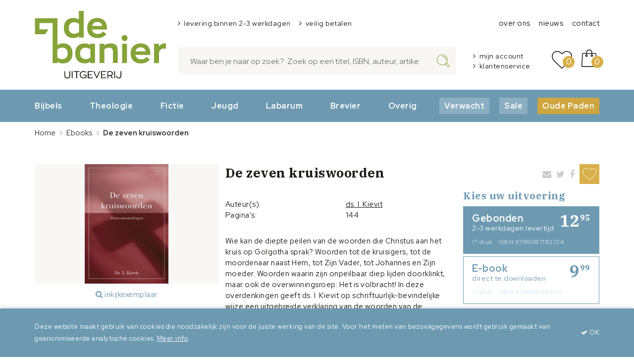

--- FILE ---
content_type: text/html; charset=UTF-8
request_url: https://www.debanier.nl/de-zeven-kruiswoorden
body_size: 5611
content:
<!DOCTYPE html>
<html>
<head>
	<meta charset="utf-8">
	<meta http-equiv="X-UA-Compatible" content="IE=edge">
	<meta name="viewport" content="width=device-width, initial-scale=1, maximum-scale=1, user-scalable=no">
	<title> De zeven kruiswoorden - ds. I. Kievit - 9789087182724 -  De Banier</title>

	<link rel="shortcut icon" type="image/x-icon" href="/images/favicon.png?v2" />
	
	<meta name="keywords" content=" De zeven kruiswoorden - ds. I. Kievit - 9789087182724 - "/>
	<meta name="description" content=" De zeven kruiswoorden - ds. I. Kievit - 9789087182724 - ">
	<meta name="robots" content="index,follow" />
	<meta name="csrf-token" content="oIvl7a3NQm01el1VkmvyNmzmah5aqXuPQqpbpkDs">
	
	<link rel="preconnect" href="https://fonts.googleapis.com">
	<link rel="preconnect" href="https://fonts.gstatic.com" crossorigin>
	<link href="https://fonts.googleapis.com/css2?family=IBM+Plex+Serif:wght@300;400;500;600;700&family=Red+Hat+Display:ital,wght@0,400;0,700;1,400&display=swap" rel="stylesheet">

	<link rel="stylesheet" href="/css/app.css?id=5e071e75a35ff886b630d9646f4e5179">
	
	<link rel="preload" fetchpriority="high" as="image" href="https://www.debanier.nl/storage/_thumbs/500x400/Covers/de-zeven-kruiswoorden - 9789087182724.jpg">

	<!-- Google Tag Manager -->
	<script>(function(w,d,s,l,i){w[l]=w[l]||[];w[l].push({'gtm.start':
					new Date().getTime(),event:'gtm.js'});var f=d.getElementsByTagName(s)[0],
				j=d.createElement(s),dl=l!='dataLayer'?'&l='+l:'';j.async=true;j.src=
				'https://www.googletagmanager.com/gtm.js?id='+i+dl;f.parentNode.insertBefore(j,f);
		})(window,document,'script','dataLayer','GTM-KQP634D');</script>
	<!-- End Google Tag Manager -->

			<!-- Global site tag (gtag.js) - Google Analytics -->
		<script async src="https://www.googletagmanager.com/gtag/js?id=UA-1026369-23"></script>
		<script>
			window.dataLayer = window.dataLayer || [];
			function gtag(){dataLayer.push(arguments);}
			gtag('js', new Date());

			gtag('config', 'UA-1026369-23', { 'anonymize_ip': true });
					</script>
			
	<script src="/js/app.js?id=9e7c43b80e6f5e5d3895160dd813cee5"></script>

			
</head>
<body itemscope itemtype="http://schema.org/Organization" class="page">
	<!-- Google Tag Manager (noscript) -->
	<noscript><iframe src="https://www.googletagmanager.com/ns.html?id=GTM-KQP634D" height="0" width="0" style="display:none;visibility:hidden"></iframe></noscript>
	<!-- End Google Tag Manager (noscript) -->

	<div class="top">
		<div class="container">
	<div class="top__wrapper">
		<div class="row">
			<div class="col-sm-3 col-xs-5">
				<div class="top__logo">
					<a href="/" class="top__logo__action"></a>
				</div>
			</div>
			<div class="col-sm-9 col-xs-7">
				<div class="row">
					<div class="col-sm-7">
													<div class="top__usps">
								<ul class="list list--horizontal list--usp">
	<li>levering binnen 2-3 werkdagen</li>
	<li>veilig betalen</li>
</ul>
							</div>
											</div>

											<div class="col-sm-5">
							<div class="top__menu">
								<ul class="list list--horizontal">
	<li><a href="/de-banier">over ons</a></li>
	<li><a href="/nieuws">nieuws</a></li>
	<li><a href="/contact">contact</a></li>
</ul>
							</div>
						</div>
									</div>
									<div class="row">
						<div class="col-sm-8">
							<div class="top__search">
								<form method="GET" action="https://www.debanier.nl/search" accept-charset="UTF-8" class="top__search__form form">
								<input type="text" name="q" class="top__search__form__input form__input" placeholder="Waar ben je naar op zoek?  Zoek op een titel, ISBN, auteur, artikelen " />
								<button type="submit" class="top__search__form__button form__button"></button>
								</form>
							</div>
						</div>
						<div class="col-sm-4">
							<div class="top__account">
								<ul class="list top__account__list">
									<li><a href="/account">mijn account</a></li>
									<li><a href="/contact">klantenservice</a></li>
								</ul>
							</div>

							<div class="top__shopping">
								<a href="/favorites" class="top__shopping__action top__shopping__action--wishlist">
									<span class="top__shopping__action__badge">0</span>
								</a>
								<a href="/shoppingcart" class="top__shopping__action top__shopping__action--shoppingcart">
									<span class="top__shopping__action__badge">0</span>
								</a>
							</div>
						</div>
					</div>
							</div>
		</div>

				<div class="row">
			<div class="col-sm-8">
			</div>
		</div>
	</div>
</div>	</div>

			<div class="menu">
			<div class="container">
				<ul class="list list--horizontal menu__list">
	<li><a href="/bijbels">Bijbels</a></li>
	<li><a href="/theologie">Theologie</a></li>
	<li><a href="/fictie">Fictie</a></li>
	<li><a href="/jeugdboeken">Jeugd</a></li>
	<li><a href="/labarum">Labarum</a></li>
	<li><a href="/brevier">Brevier</a></li>
	<li><a href="/overig">Overig</a></li>
	<li class="bg"><a class="highlighted" href="/verwacht">Verwacht</a></li>
	<li class="bg"><a class="highlighted" href="/aanbiedingen">Sale</a></li>
	<li class="bg"><a class="highlighted highlighted--oude-paden" href="/oude-paden">Oude Paden</a></li>
</ul>
			</div>
		</div>
	
	<div class="content product form">
			<div class="container hidden-xs">

	<div class="bread-crumbs ">
		<ul class="list list--horizontal bread-crumbs__list pull-left" itemscope itemtype="http://schema.org/BreadcrumbList">
			<li class="bread-crumbs__list-item hidden-xs" itemprop="itemListElement" itemscope itemtype="http://schema.org/ListItem">
				<a href="https://www.debanier.nl" itemtype="http://schema.org/Thing" itemprop="item" >Home<span itemprop="name" class="hidden">Uitgeverij De Banier</span></a>
				<meta itemprop="position" content="1" />
			</li>
							<li class="bread-crumbs__list-item" itemprop="itemListElement" itemscope itemtype="http://schema.org/ListItem">
					<i class="fa fa-angle-right  hidden-xs "></i>
											<a itemtype="http://schema.org/Thing" itemprop="item" href="https://www.debanier.nl/ebooks"><span itemprop="name">Ebooks</span></a>
										 <img loading="lazy" itemprop="image" src="/storage/_thumbs/1000x750/Covers/thomas-toch-1 - 9789033630842.jpg" alt="Ebooks" class="hidden" /> 					<meta itemprop="position" content="2" />
				</li>
							<li class="bread-crumbs__list-item" itemprop="itemListElement" itemscope itemtype="http://schema.org/ListItem">
					<i class="fa fa-angle-right "></i>
											<span itemtype="http://schema.org/Thing" itemprop="item"><span itemprop="name">De zeven kruiswoorden</span></span>
										 <img loading="lazy" itemprop="image" src="/storage/_thumbs/1000x750/Covers/de-zeven-kruiswoorden - 9789087182724.jpg" alt="De zeven kruiswoorden" class="hidden" /> 					<meta itemprop="position" content="3" />
				</li>
					</ul>
		<div class="clearfix"></div>
	</div>


	</div>
	<div class="content__container">
		<div class="container">
			<div class="row">
				<div class="col-md-4">
											<div class="product__images js-lightgallery">
							<div class="product__images__main" data-src="/storage/_thumbs/1600x1200/Covers/de-zeven-kruiswoorden - 9789087182724.jpg">
								<img loading="lazy" src="/storage/_thumbs/500x400/Covers/de-zeven-kruiswoorden - 9789087182724.jpg" class="js-image-scale" data-scale="best-fit" itemprop="image" />
							</div>

															<div class="product__preview">
									<a href="/storage/Inkijkexemplaren/De zeven kruiswoorden_H1.pdf" class="product__preview__action text-button" data-iframe="true" title="Inkijkexemplaar De zeven kruiswoorden" data-src="/storage/Inkijkexemplaren/De zeven kruiswoorden_H1.pdf"><i class="fa fa-search"></i> inkijkexemplaar</a>
								</div>
							
							
							<div class="product__images__thumbs">
								<div class="row">
																										</div>
							</div>
						</div>
									</div>
				<div class="col-md-8">
					<div class="product__sharing">
						<ul class="list list--horizontal">
							<li><a href="mailto:?subject=De%20zeven%20kruiswoorden&body=https%3A%2F%2Fwww.debanier.nl%2Fde-zeven-kruiswoorden"><i class="fa fa-envelope"></i></a></li>
							<li><a href="https://twitter.com/intent/tweet?text=Tip%3A%20%22De%20zeven%20kruiswoorden%22%20op%20https%3A%2F%2Fwww.debanier.nl%2Fde-zeven-kruiswoorden" target="_blank"><i class="fa fa-twitter"></i></a></li>
							<li><a href="https://www.facebook.com/sharer.php?u=https%3A%2F%2Fwww.debanier.nl%2Fde-zeven-kruiswoorden" target="_blank"><i class="fa fa-facebook"></i></a></li>
							<li><a href="javascript:void(0)" onclick="favorites.addProduct(11411, event)" class="button button--tertiary "></a></li>
						</ul>
					</div>
					<h1 class="product__title" itemprop="name">De zeven kruiswoorden</h1>
					<p class="product__sub-title" itemprop="name"></p>


									</div>

				<div class="col-md-5">

					<div class="spacer spacer--md"></div>

					<div class="product__specs">
						<table>
															<tr>
									<td>Auteur(s):</td>
									<td><a href="/auteurs/ds-i-kievit" class="link">ds. I. Kievit</a>									</td>
								</tr>
							
															<tr>
									<td>Pagina&#039;s:</td>
									<td>144</td>
								</tr>
													</table>

						<div class="spacer spacer--md"></div>

						<div class="product__description">
							<div class="js-shorten shorten" data-lines="8">
								<div class="shorten__content">
									<p>Wie kan de diepte peilen van de woorden die Christus aan het kruis op Golgotha sprak? Woorden tot de kruisigers, tot de moordenaar naast Hem, tot Zijn Vader, tot Johannes en Zijn moeder. Woorden waarin zijn onpeilbaar diep lijden doorklinkt, maar ook de overwinningsroep: Het is volbracht! In deze overdenkingen geeft ds. I. Kievit op schriftuurlijk-bevindelijke wijze een uitgebreide verklaring van de woorden van de Middelaar. Centraal in deze overdenkingen staat het Borgwerk van de Middelaar en de toepassing daarvan in het zondaarshart. Ds. Kievit was van 1931 tot 1950 verbonden aan het Gereformeerd Weekblad. Daarin publiceerde hij veel, waaronder ook de in dit boek opgenomen overdenkingen over de zeven kruiswoorden.&nbsp;</p>

<p>&nbsp;</p>
																		
								</div>
								<a href="javascript:void(0)"  class="text-button text-button--secondary shorten__action">+ lees verder</a>
							</div>
						</div>
					</div>
				</div>
				<div class="col-sm-3">
					<div class="product__pricing">
																					<p class="h3">Kies uw uitvoering</p>

								<div class="product__variants">
																			<input id="sales_unit_option--17965" class="js-sales-unit-option" checked="checked" name="sales_unit_option_id" type="radio" value="17965">
										<label class="product__variant" for="sales_unit_option--17965">
											<p class="product__variant__price">12<sup>95</sup></p>
											<p class="product__variant__title">Gebonden</p>
											<p class="product__variant__delivery">2-3 werkdagen levertijd</p>
											<p class="product__variant__isbn">
																									<span>1<sup>e</sup> druk</span>
																																					<span>ISBN 9789087182724</span>
																							</p>
										</label>
																			<input id="sales_unit_option--18340" class="js-sales-unit-option" name="sales_unit_option_id" type="radio" value="18340">
										<label class="product__variant" for="sales_unit_option--18340">
											<p class="product__variant__price">9<sup>99</sup></p>
											<p class="product__variant__title">E-book</p>
											<p class="product__variant__delivery">direct te downloaden</p>
											<p class="product__variant__isbn">
																									<span>1<sup>e</sup> druk</span>
																																					<span>ISBN 9789087183110</span>
																							</p>
										</label>
																	</div>

							
							<input type="hidden" name="product_id" value="11411" />

							
								<div class="product__pricing" itemprop="offers" itemscope itemtype="http://schema.org/Offer">
									<meta itemprop="priceCurrency" content="EUR" />
									<meta itemprop="price" content="9.98985" />
									<link itemprop="itemCondition" href="http://schema.org/NewCondition" />
									<link itemprop="availability" href="http://schema.org/InStock" />


									<div class="row">
										<div class="col-xs-6">
											<label>aantal</label>

											<select class="form__select js-amount" name="amount"><option value="1" selected="selected">1</option><option value="2">2</option><option value="3">3</option><option value="4">4</option><option value="5">5</option><option value="6">6</option><option value="7">7</option><option value="8">8</option><option value="9">9</option><option value="10">10</option><option value="11">11</option><option value="12">12</option><option value="13">13</option><option value="14">14</option><option value="15">15</option><option value="16">16</option><option value="17">17</option><option value="18">18</option><option value="19">19</option><option value="20">20</option><option value="21">21</option><option value="22">22</option><option value="23">23</option><option value="24">24</option><option value="25">25</option></select>

										</div>
									</div>
								</div>
							
							<div class="spacer spacer--xl"></div>

																<button type="button" class="button button--xl button--with-caret button--block" onClick="shoppingcart.addProduct(11411)"><strong>in winkelwagen</strong></button>
													
						<div class="spacer spacer--xl"></div>
					</div>
				</div>
			</div>
		</div>
	</div>
	
	<div class="content__container">
		<div class="container">
			<div class="row">
				<div class="col-sm-5">
									</div>

				<div class="col-sm-6 col-sm-offset-1">
											<div class="content-block content-block--brown">
							<p class="h3">Ook interessant</p>
							<div class="spacer spacer--sm"></div>

															<div class="teaser product-teaser product-teaser--related">
		<div class="row">
			<div class="col-sm-3 hidden-xs">
				<div class="product-teaser__image">
					<img loading="lazy" src="/storage/_thumbs/500x400/Covers/De Heere is mijn Herder_new.jpg" class="js-image-scale" data-scale="best-fit" />
				</div>
			</div>
			<div class="col-sm-9">
				<div class="product-teaser__content">
					<h3 class="product-teaser__title">De Heere is mijn Herder</h3>
					<p>ds. I. Kievit</p>


					<div class="product-teaser__prices">
													<span class="product-teaser__price">
								Gebonden <span class="product-teaser__price__price">13<sup>95</sup></span>
							</span>
											</div>
					<a href="/de-heere-is-mijn-herder" class="product-teaser__action button button--small button--with-caret">bestel nu</a>
				</div>
			</div>
		</div>
	</div>
															<div class="teaser product-teaser product-teaser--related">
		<div class="row">
			<div class="col-sm-3 hidden-xs">
				<div class="product-teaser__image">
					<img loading="lazy" src="/storage/_thumbs/500x400/Covers/vreugde-bij-de-bron - 9789033633010.jpg" class="js-image-scale" data-scale="best-fit" />
				</div>
			</div>
			<div class="col-sm-9">
				<div class="product-teaser__content">
					<h3 class="product-teaser__title">Vreugde bij de Bron</h3>
					<p>ds. I. Kievit</p>


					<div class="product-teaser__prices">
													<span class="product-teaser__price">
								Gebonden <span class="product-teaser__price__price">64<sup>95</sup></span>
							</span>
													<span class="product-teaser__price">
								E-book <span class="product-teaser__price__price">48<sup>99</sup></span>
							</span>
											</div>
					<a href="/vreugde-bij-de-bron" class="product-teaser__action button button--small button--with-caret">bestel nu</a>
				</div>
			</div>
		</div>
	</div>
															<div class="teaser product-teaser product-teaser--related">
		<div class="row">
			<div class="col-sm-3 hidden-xs">
				<div class="product-teaser__image">
					<img loading="lazy" src="/storage/_thumbs/500x400/Covers/verbonden - 9789087181116.jpg" class="js-image-scale" data-scale="best-fit" />
				</div>
			</div>
			<div class="col-sm-9">
				<div class="product-teaser__content">
					<h3 class="product-teaser__title">Verbonden</h3>
					<p>M. Klaassen</p>


					<div class="product-teaser__prices">
													<span class="product-teaser__price">
								Paperback <span class="product-teaser__price__price">14<sup>95</sup></span>
							</span>
													<span class="product-teaser__price">
								E-book <span class="product-teaser__price__price">11<sup>99</sup></span>
							</span>
											</div>
					<a href="/verbonden" class="product-teaser__action button button--small button--with-caret">bestel nu</a>
				</div>
			</div>
		</div>
	</div>
													</div>
									</div>
			</div>
		</div>
	</div>

	<script type="application/ld+json">
		{
			"@type": "Book",
			"@id": "https://www.debanier.nl/de-zeven-kruiswoorden",
			"name": "De zeven kruiswoorden",
			"description": "Wie kan de diepte peilen van de woorden die Christus aan het kruis op Golgotha sprak? Woorden tot de kruisigers, tot de moordenaar naast Hem, tot Zijn Vader, tot Johannes en Zijn moeder. Woorden waarin zijn onpeilbaar diep lijden doorklinkt, maar ook de overwinningsroep: Het is volbracht! In deze overdenkingen geeft ds. I. Kievit op schriftuurlijk-bevindelijke wijze een uitgebreide verklaring van de woorden van de Middelaar. Centraal in deze overdenkingen staat het Borgwerk van de Middelaar en de toepassing daarvan in het zondaarshart. Ds. Kievit was van 1931 tot 1950 verbonden aan het Gereformeerd Weekblad. Daarin publiceerde hij veel, waaronder ook de in dit boek opgenomen overdenkingen over de zeven kruiswoorden.&nbsp;

&nbsp;",
			"author": [
									{
						"@type": "Person",
						"name": "ds. I. Kievit",
						"url": "/auteurs/ds-i-kievit"
					}
							],
							"url": "https://www.debanier.nl/de-zeven-kruiswoorden",
				"image": {
					"url": "https://www.debanier.nl/storage/Covers/de-zeven-kruiswoorden - 9789087182724.jpg",
					"@type": "ImageObject"
				},
						"publisher": {
				"name": "De Banier",
				"url": "https://www.debanier.nl",
				"@type": "Brand"
			},
			"workExample": [
									{
						"@type": "Book",
													"bookFormat": "http://schema.org/Hardcover",
												"isbn": "9789087182724",
						"numberOfPages": "144",
						"inLanguage": "nl",
						"name": "",
						"url": "https://www.debanier.nl/de-zeven-kruiswoorden",
						"datePublished": "2020-02-01"
					}
									{
						"@type": "Book",
													"bookFormat": "http://schema.org/Hardcover",
												"isbn": "9789087183110",
						"numberOfPages": "144",
						"inLanguage": "nl",
						"name": "",
						"url": "https://www.debanier.nl/de-zeven-kruiswoorden",
						"datePublished": "2020-02-01"
					}
							],
			"@context": "http://schema.org/"
		}
    </script>
	</div>

	
	<div class="footer">
		<div class="container">
			<div class="row">
				<div class="col-sm-9">
					<div class="footer__left">
						<div class="footer__content">
							<div class="row">
								<div class="col-sm-3">
									<h4>Klantenservice</h4>

<p><a href="/contact">Contact</a></p>

<p><a href="/bestellen-en-leveren">Bestellen &amp; Leveren</a></p>

<p><a href="/betaalmogelijkheden">Betalen</a></p>

<p><a href="/retourneren">Retourneren</a></p>


								</div>
								<div class="col-sm-3">
									

<h4>Over ons</h4>

<p><a href="/de-banier">De Banier</a></p>

<p><a href="/labarum-academic">Labarum</a></p>

<p><a href="uitgeverij-brevier">Brevier</a></p>

<p><a href="/nieuws">Recent nieuws</a></p>

<p><a href="/veelgestelde-vragen">Veelgestelde vragen</a></p>


								</div>
								<div class="col-sm-3">
									<p class="h4">Heeft u vragen?</p>
									<p>Bel <strong>055 539 06 50</strong></p>
									<p><a href="/contact" class="link">neem contact op</a></p>

									<div class="footer__social">
										<a href="https://www.facebook.com/uitgeverijdebanier/" target="_blank"><img src="/images/icons/facebook.svg?v2" /></a>
										<a href="https://www.youtube.com/channel/UCzmpU9yIybZCB-mfiMUCoeQ" target="_blank"><img src="/images/icons/youtube.svg?v2" /></a>
										<a href="https://www.instagram.com/debanierboeken/" target="_blank"><img src="/images/icons/instagram.svg?v2" /></a>
									</div>
								</div>
								<div class="col-sm-3">
									

<ul class="list list--vertical list--usp h4">
	<li><a href="/bijbels">Bijbels</a></li>
	<li><a href="/theologie">Theologie</a></li>
	<li><a href="/fictie">Fictie</a></li>
	<li><a href="/jeugdboeken">Jeugd</a></li>
	<li><a href="/overig">Overig</a></li>
	<li><a href="/labarum">Labarum</a></li>
</ul>


								</div>
							</div>
						</div>

						<div class="row">
							<div class="col-sm-8">
								

<ul class="list list--vertical list--usp">
	<li>voor schrijvers: <a href="/van-manuscript-tot-meesterwerk"><b>toesturen manuscript</b></a></li>
</ul>
							</div>
						</div>
					</div>
				</div>

				<div class="col-sm-3">
					 <div class="extender extender--white extender--local js-extender"></div> 					<div class="footer__right">
													<div class="footer__right__decoration">
								<div class="extender extender--secondary extender--pattern extender--local js-extender"></div>
							</div>
						
						<div class="footer__right__content">
							<img src="/images/logo.svg" class="footer__right__logo img-responsive" />
							<p>onderdeel van Erdee Media Groep</p>
						</div>
					</div>
				</div>
			</div>
		</div>
	</div>

	<div class="footer-bottom">
		<div class="container-fluid">
			<div class="row">
				<div class="col-sm-8">
					<div class="footer-bottom__menu">
						<ul class="list list--horizontal">
	<li><a href="https://service.erdee.nl/voorwaarden-privacy/voorwaarden" target="_blank">Algemene voorwaarden</a></li>
	<li><a href="https://service.erdee.nl/voorwaarden-privacy/privacy" target="_blank">Privacy</a></li>
	<li><a href="/cookies">Cookies</a></li>
</ul>
					</div>
				</div>
				<div class="col-sm-4">
					<div class="footer-bottom__credits">
						<a href="https://www.wepsaid.nl" target="_blank">wepsaid</a> + <a href="https://www.burobeeldend.nl" target="_blank">BuroBeeldend</a>
					</div>
				</div>
			</div>
		</div>
	</div>

			<div class="cookie-consent js-cookie-consent">
			<div class="container">
				<div class="cookie-consent__content">
					<div class="cookie-consent__content-block">
						<p>Deze website maakt gebruik van cookies die noodzakelijk zijn voor de juiste werking van de site. Voor het meten van bezoekgegevens wordt gebruik gemaakt van geanonimiseerde analytische cookies. <u><a href="/cookies">Meer info</a></u></p>
					</div>
					<div class="cookie-consent__content-block">
						<a href="#" class="js-cookie-close"><i class="fa fa-check"></i> OK</a>
					</div>
				</div>
			</div>
		</div>
	
	<div class="overlay"></div>
		<script src="https://www.google.com/recaptcha/api.js?render=6Lf7rd4pAAAAAHnRDAHkjQ2dLFDZqlZafMZW1IIT"></script>
	<script>
		grecaptcha.ready(function() {
			grecaptcha
					.execute('6Lf7rd4pAAAAAHnRDAHkjQ2dLFDZqlZafMZW1IIT', {
						action: 'validate_captcha'
					})
					.then(function(token) {
						$('.g-recaptcha-response').val(token);
					});
		});
	</script>

</body>
</html>

--- FILE ---
content_type: text/html; charset=utf-8
request_url: https://www.google.com/recaptcha/api2/anchor?ar=1&k=6Lf7rd4pAAAAAHnRDAHkjQ2dLFDZqlZafMZW1IIT&co=aHR0cHM6Ly93d3cuZGViYW5pZXIubmw6NDQz&hl=en&v=PoyoqOPhxBO7pBk68S4YbpHZ&size=invisible&anchor-ms=20000&execute-ms=30000&cb=fxy2jnhk1wtu
body_size: 48791
content:
<!DOCTYPE HTML><html dir="ltr" lang="en"><head><meta http-equiv="Content-Type" content="text/html; charset=UTF-8">
<meta http-equiv="X-UA-Compatible" content="IE=edge">
<title>reCAPTCHA</title>
<style type="text/css">
/* cyrillic-ext */
@font-face {
  font-family: 'Roboto';
  font-style: normal;
  font-weight: 400;
  font-stretch: 100%;
  src: url(//fonts.gstatic.com/s/roboto/v48/KFO7CnqEu92Fr1ME7kSn66aGLdTylUAMa3GUBHMdazTgWw.woff2) format('woff2');
  unicode-range: U+0460-052F, U+1C80-1C8A, U+20B4, U+2DE0-2DFF, U+A640-A69F, U+FE2E-FE2F;
}
/* cyrillic */
@font-face {
  font-family: 'Roboto';
  font-style: normal;
  font-weight: 400;
  font-stretch: 100%;
  src: url(//fonts.gstatic.com/s/roboto/v48/KFO7CnqEu92Fr1ME7kSn66aGLdTylUAMa3iUBHMdazTgWw.woff2) format('woff2');
  unicode-range: U+0301, U+0400-045F, U+0490-0491, U+04B0-04B1, U+2116;
}
/* greek-ext */
@font-face {
  font-family: 'Roboto';
  font-style: normal;
  font-weight: 400;
  font-stretch: 100%;
  src: url(//fonts.gstatic.com/s/roboto/v48/KFO7CnqEu92Fr1ME7kSn66aGLdTylUAMa3CUBHMdazTgWw.woff2) format('woff2');
  unicode-range: U+1F00-1FFF;
}
/* greek */
@font-face {
  font-family: 'Roboto';
  font-style: normal;
  font-weight: 400;
  font-stretch: 100%;
  src: url(//fonts.gstatic.com/s/roboto/v48/KFO7CnqEu92Fr1ME7kSn66aGLdTylUAMa3-UBHMdazTgWw.woff2) format('woff2');
  unicode-range: U+0370-0377, U+037A-037F, U+0384-038A, U+038C, U+038E-03A1, U+03A3-03FF;
}
/* math */
@font-face {
  font-family: 'Roboto';
  font-style: normal;
  font-weight: 400;
  font-stretch: 100%;
  src: url(//fonts.gstatic.com/s/roboto/v48/KFO7CnqEu92Fr1ME7kSn66aGLdTylUAMawCUBHMdazTgWw.woff2) format('woff2');
  unicode-range: U+0302-0303, U+0305, U+0307-0308, U+0310, U+0312, U+0315, U+031A, U+0326-0327, U+032C, U+032F-0330, U+0332-0333, U+0338, U+033A, U+0346, U+034D, U+0391-03A1, U+03A3-03A9, U+03B1-03C9, U+03D1, U+03D5-03D6, U+03F0-03F1, U+03F4-03F5, U+2016-2017, U+2034-2038, U+203C, U+2040, U+2043, U+2047, U+2050, U+2057, U+205F, U+2070-2071, U+2074-208E, U+2090-209C, U+20D0-20DC, U+20E1, U+20E5-20EF, U+2100-2112, U+2114-2115, U+2117-2121, U+2123-214F, U+2190, U+2192, U+2194-21AE, U+21B0-21E5, U+21F1-21F2, U+21F4-2211, U+2213-2214, U+2216-22FF, U+2308-230B, U+2310, U+2319, U+231C-2321, U+2336-237A, U+237C, U+2395, U+239B-23B7, U+23D0, U+23DC-23E1, U+2474-2475, U+25AF, U+25B3, U+25B7, U+25BD, U+25C1, U+25CA, U+25CC, U+25FB, U+266D-266F, U+27C0-27FF, U+2900-2AFF, U+2B0E-2B11, U+2B30-2B4C, U+2BFE, U+3030, U+FF5B, U+FF5D, U+1D400-1D7FF, U+1EE00-1EEFF;
}
/* symbols */
@font-face {
  font-family: 'Roboto';
  font-style: normal;
  font-weight: 400;
  font-stretch: 100%;
  src: url(//fonts.gstatic.com/s/roboto/v48/KFO7CnqEu92Fr1ME7kSn66aGLdTylUAMaxKUBHMdazTgWw.woff2) format('woff2');
  unicode-range: U+0001-000C, U+000E-001F, U+007F-009F, U+20DD-20E0, U+20E2-20E4, U+2150-218F, U+2190, U+2192, U+2194-2199, U+21AF, U+21E6-21F0, U+21F3, U+2218-2219, U+2299, U+22C4-22C6, U+2300-243F, U+2440-244A, U+2460-24FF, U+25A0-27BF, U+2800-28FF, U+2921-2922, U+2981, U+29BF, U+29EB, U+2B00-2BFF, U+4DC0-4DFF, U+FFF9-FFFB, U+10140-1018E, U+10190-1019C, U+101A0, U+101D0-101FD, U+102E0-102FB, U+10E60-10E7E, U+1D2C0-1D2D3, U+1D2E0-1D37F, U+1F000-1F0FF, U+1F100-1F1AD, U+1F1E6-1F1FF, U+1F30D-1F30F, U+1F315, U+1F31C, U+1F31E, U+1F320-1F32C, U+1F336, U+1F378, U+1F37D, U+1F382, U+1F393-1F39F, U+1F3A7-1F3A8, U+1F3AC-1F3AF, U+1F3C2, U+1F3C4-1F3C6, U+1F3CA-1F3CE, U+1F3D4-1F3E0, U+1F3ED, U+1F3F1-1F3F3, U+1F3F5-1F3F7, U+1F408, U+1F415, U+1F41F, U+1F426, U+1F43F, U+1F441-1F442, U+1F444, U+1F446-1F449, U+1F44C-1F44E, U+1F453, U+1F46A, U+1F47D, U+1F4A3, U+1F4B0, U+1F4B3, U+1F4B9, U+1F4BB, U+1F4BF, U+1F4C8-1F4CB, U+1F4D6, U+1F4DA, U+1F4DF, U+1F4E3-1F4E6, U+1F4EA-1F4ED, U+1F4F7, U+1F4F9-1F4FB, U+1F4FD-1F4FE, U+1F503, U+1F507-1F50B, U+1F50D, U+1F512-1F513, U+1F53E-1F54A, U+1F54F-1F5FA, U+1F610, U+1F650-1F67F, U+1F687, U+1F68D, U+1F691, U+1F694, U+1F698, U+1F6AD, U+1F6B2, U+1F6B9-1F6BA, U+1F6BC, U+1F6C6-1F6CF, U+1F6D3-1F6D7, U+1F6E0-1F6EA, U+1F6F0-1F6F3, U+1F6F7-1F6FC, U+1F700-1F7FF, U+1F800-1F80B, U+1F810-1F847, U+1F850-1F859, U+1F860-1F887, U+1F890-1F8AD, U+1F8B0-1F8BB, U+1F8C0-1F8C1, U+1F900-1F90B, U+1F93B, U+1F946, U+1F984, U+1F996, U+1F9E9, U+1FA00-1FA6F, U+1FA70-1FA7C, U+1FA80-1FA89, U+1FA8F-1FAC6, U+1FACE-1FADC, U+1FADF-1FAE9, U+1FAF0-1FAF8, U+1FB00-1FBFF;
}
/* vietnamese */
@font-face {
  font-family: 'Roboto';
  font-style: normal;
  font-weight: 400;
  font-stretch: 100%;
  src: url(//fonts.gstatic.com/s/roboto/v48/KFO7CnqEu92Fr1ME7kSn66aGLdTylUAMa3OUBHMdazTgWw.woff2) format('woff2');
  unicode-range: U+0102-0103, U+0110-0111, U+0128-0129, U+0168-0169, U+01A0-01A1, U+01AF-01B0, U+0300-0301, U+0303-0304, U+0308-0309, U+0323, U+0329, U+1EA0-1EF9, U+20AB;
}
/* latin-ext */
@font-face {
  font-family: 'Roboto';
  font-style: normal;
  font-weight: 400;
  font-stretch: 100%;
  src: url(//fonts.gstatic.com/s/roboto/v48/KFO7CnqEu92Fr1ME7kSn66aGLdTylUAMa3KUBHMdazTgWw.woff2) format('woff2');
  unicode-range: U+0100-02BA, U+02BD-02C5, U+02C7-02CC, U+02CE-02D7, U+02DD-02FF, U+0304, U+0308, U+0329, U+1D00-1DBF, U+1E00-1E9F, U+1EF2-1EFF, U+2020, U+20A0-20AB, U+20AD-20C0, U+2113, U+2C60-2C7F, U+A720-A7FF;
}
/* latin */
@font-face {
  font-family: 'Roboto';
  font-style: normal;
  font-weight: 400;
  font-stretch: 100%;
  src: url(//fonts.gstatic.com/s/roboto/v48/KFO7CnqEu92Fr1ME7kSn66aGLdTylUAMa3yUBHMdazQ.woff2) format('woff2');
  unicode-range: U+0000-00FF, U+0131, U+0152-0153, U+02BB-02BC, U+02C6, U+02DA, U+02DC, U+0304, U+0308, U+0329, U+2000-206F, U+20AC, U+2122, U+2191, U+2193, U+2212, U+2215, U+FEFF, U+FFFD;
}
/* cyrillic-ext */
@font-face {
  font-family: 'Roboto';
  font-style: normal;
  font-weight: 500;
  font-stretch: 100%;
  src: url(//fonts.gstatic.com/s/roboto/v48/KFO7CnqEu92Fr1ME7kSn66aGLdTylUAMa3GUBHMdazTgWw.woff2) format('woff2');
  unicode-range: U+0460-052F, U+1C80-1C8A, U+20B4, U+2DE0-2DFF, U+A640-A69F, U+FE2E-FE2F;
}
/* cyrillic */
@font-face {
  font-family: 'Roboto';
  font-style: normal;
  font-weight: 500;
  font-stretch: 100%;
  src: url(//fonts.gstatic.com/s/roboto/v48/KFO7CnqEu92Fr1ME7kSn66aGLdTylUAMa3iUBHMdazTgWw.woff2) format('woff2');
  unicode-range: U+0301, U+0400-045F, U+0490-0491, U+04B0-04B1, U+2116;
}
/* greek-ext */
@font-face {
  font-family: 'Roboto';
  font-style: normal;
  font-weight: 500;
  font-stretch: 100%;
  src: url(//fonts.gstatic.com/s/roboto/v48/KFO7CnqEu92Fr1ME7kSn66aGLdTylUAMa3CUBHMdazTgWw.woff2) format('woff2');
  unicode-range: U+1F00-1FFF;
}
/* greek */
@font-face {
  font-family: 'Roboto';
  font-style: normal;
  font-weight: 500;
  font-stretch: 100%;
  src: url(//fonts.gstatic.com/s/roboto/v48/KFO7CnqEu92Fr1ME7kSn66aGLdTylUAMa3-UBHMdazTgWw.woff2) format('woff2');
  unicode-range: U+0370-0377, U+037A-037F, U+0384-038A, U+038C, U+038E-03A1, U+03A3-03FF;
}
/* math */
@font-face {
  font-family: 'Roboto';
  font-style: normal;
  font-weight: 500;
  font-stretch: 100%;
  src: url(//fonts.gstatic.com/s/roboto/v48/KFO7CnqEu92Fr1ME7kSn66aGLdTylUAMawCUBHMdazTgWw.woff2) format('woff2');
  unicode-range: U+0302-0303, U+0305, U+0307-0308, U+0310, U+0312, U+0315, U+031A, U+0326-0327, U+032C, U+032F-0330, U+0332-0333, U+0338, U+033A, U+0346, U+034D, U+0391-03A1, U+03A3-03A9, U+03B1-03C9, U+03D1, U+03D5-03D6, U+03F0-03F1, U+03F4-03F5, U+2016-2017, U+2034-2038, U+203C, U+2040, U+2043, U+2047, U+2050, U+2057, U+205F, U+2070-2071, U+2074-208E, U+2090-209C, U+20D0-20DC, U+20E1, U+20E5-20EF, U+2100-2112, U+2114-2115, U+2117-2121, U+2123-214F, U+2190, U+2192, U+2194-21AE, U+21B0-21E5, U+21F1-21F2, U+21F4-2211, U+2213-2214, U+2216-22FF, U+2308-230B, U+2310, U+2319, U+231C-2321, U+2336-237A, U+237C, U+2395, U+239B-23B7, U+23D0, U+23DC-23E1, U+2474-2475, U+25AF, U+25B3, U+25B7, U+25BD, U+25C1, U+25CA, U+25CC, U+25FB, U+266D-266F, U+27C0-27FF, U+2900-2AFF, U+2B0E-2B11, U+2B30-2B4C, U+2BFE, U+3030, U+FF5B, U+FF5D, U+1D400-1D7FF, U+1EE00-1EEFF;
}
/* symbols */
@font-face {
  font-family: 'Roboto';
  font-style: normal;
  font-weight: 500;
  font-stretch: 100%;
  src: url(//fonts.gstatic.com/s/roboto/v48/KFO7CnqEu92Fr1ME7kSn66aGLdTylUAMaxKUBHMdazTgWw.woff2) format('woff2');
  unicode-range: U+0001-000C, U+000E-001F, U+007F-009F, U+20DD-20E0, U+20E2-20E4, U+2150-218F, U+2190, U+2192, U+2194-2199, U+21AF, U+21E6-21F0, U+21F3, U+2218-2219, U+2299, U+22C4-22C6, U+2300-243F, U+2440-244A, U+2460-24FF, U+25A0-27BF, U+2800-28FF, U+2921-2922, U+2981, U+29BF, U+29EB, U+2B00-2BFF, U+4DC0-4DFF, U+FFF9-FFFB, U+10140-1018E, U+10190-1019C, U+101A0, U+101D0-101FD, U+102E0-102FB, U+10E60-10E7E, U+1D2C0-1D2D3, U+1D2E0-1D37F, U+1F000-1F0FF, U+1F100-1F1AD, U+1F1E6-1F1FF, U+1F30D-1F30F, U+1F315, U+1F31C, U+1F31E, U+1F320-1F32C, U+1F336, U+1F378, U+1F37D, U+1F382, U+1F393-1F39F, U+1F3A7-1F3A8, U+1F3AC-1F3AF, U+1F3C2, U+1F3C4-1F3C6, U+1F3CA-1F3CE, U+1F3D4-1F3E0, U+1F3ED, U+1F3F1-1F3F3, U+1F3F5-1F3F7, U+1F408, U+1F415, U+1F41F, U+1F426, U+1F43F, U+1F441-1F442, U+1F444, U+1F446-1F449, U+1F44C-1F44E, U+1F453, U+1F46A, U+1F47D, U+1F4A3, U+1F4B0, U+1F4B3, U+1F4B9, U+1F4BB, U+1F4BF, U+1F4C8-1F4CB, U+1F4D6, U+1F4DA, U+1F4DF, U+1F4E3-1F4E6, U+1F4EA-1F4ED, U+1F4F7, U+1F4F9-1F4FB, U+1F4FD-1F4FE, U+1F503, U+1F507-1F50B, U+1F50D, U+1F512-1F513, U+1F53E-1F54A, U+1F54F-1F5FA, U+1F610, U+1F650-1F67F, U+1F687, U+1F68D, U+1F691, U+1F694, U+1F698, U+1F6AD, U+1F6B2, U+1F6B9-1F6BA, U+1F6BC, U+1F6C6-1F6CF, U+1F6D3-1F6D7, U+1F6E0-1F6EA, U+1F6F0-1F6F3, U+1F6F7-1F6FC, U+1F700-1F7FF, U+1F800-1F80B, U+1F810-1F847, U+1F850-1F859, U+1F860-1F887, U+1F890-1F8AD, U+1F8B0-1F8BB, U+1F8C0-1F8C1, U+1F900-1F90B, U+1F93B, U+1F946, U+1F984, U+1F996, U+1F9E9, U+1FA00-1FA6F, U+1FA70-1FA7C, U+1FA80-1FA89, U+1FA8F-1FAC6, U+1FACE-1FADC, U+1FADF-1FAE9, U+1FAF0-1FAF8, U+1FB00-1FBFF;
}
/* vietnamese */
@font-face {
  font-family: 'Roboto';
  font-style: normal;
  font-weight: 500;
  font-stretch: 100%;
  src: url(//fonts.gstatic.com/s/roboto/v48/KFO7CnqEu92Fr1ME7kSn66aGLdTylUAMa3OUBHMdazTgWw.woff2) format('woff2');
  unicode-range: U+0102-0103, U+0110-0111, U+0128-0129, U+0168-0169, U+01A0-01A1, U+01AF-01B0, U+0300-0301, U+0303-0304, U+0308-0309, U+0323, U+0329, U+1EA0-1EF9, U+20AB;
}
/* latin-ext */
@font-face {
  font-family: 'Roboto';
  font-style: normal;
  font-weight: 500;
  font-stretch: 100%;
  src: url(//fonts.gstatic.com/s/roboto/v48/KFO7CnqEu92Fr1ME7kSn66aGLdTylUAMa3KUBHMdazTgWw.woff2) format('woff2');
  unicode-range: U+0100-02BA, U+02BD-02C5, U+02C7-02CC, U+02CE-02D7, U+02DD-02FF, U+0304, U+0308, U+0329, U+1D00-1DBF, U+1E00-1E9F, U+1EF2-1EFF, U+2020, U+20A0-20AB, U+20AD-20C0, U+2113, U+2C60-2C7F, U+A720-A7FF;
}
/* latin */
@font-face {
  font-family: 'Roboto';
  font-style: normal;
  font-weight: 500;
  font-stretch: 100%;
  src: url(//fonts.gstatic.com/s/roboto/v48/KFO7CnqEu92Fr1ME7kSn66aGLdTylUAMa3yUBHMdazQ.woff2) format('woff2');
  unicode-range: U+0000-00FF, U+0131, U+0152-0153, U+02BB-02BC, U+02C6, U+02DA, U+02DC, U+0304, U+0308, U+0329, U+2000-206F, U+20AC, U+2122, U+2191, U+2193, U+2212, U+2215, U+FEFF, U+FFFD;
}
/* cyrillic-ext */
@font-face {
  font-family: 'Roboto';
  font-style: normal;
  font-weight: 900;
  font-stretch: 100%;
  src: url(//fonts.gstatic.com/s/roboto/v48/KFO7CnqEu92Fr1ME7kSn66aGLdTylUAMa3GUBHMdazTgWw.woff2) format('woff2');
  unicode-range: U+0460-052F, U+1C80-1C8A, U+20B4, U+2DE0-2DFF, U+A640-A69F, U+FE2E-FE2F;
}
/* cyrillic */
@font-face {
  font-family: 'Roboto';
  font-style: normal;
  font-weight: 900;
  font-stretch: 100%;
  src: url(//fonts.gstatic.com/s/roboto/v48/KFO7CnqEu92Fr1ME7kSn66aGLdTylUAMa3iUBHMdazTgWw.woff2) format('woff2');
  unicode-range: U+0301, U+0400-045F, U+0490-0491, U+04B0-04B1, U+2116;
}
/* greek-ext */
@font-face {
  font-family: 'Roboto';
  font-style: normal;
  font-weight: 900;
  font-stretch: 100%;
  src: url(//fonts.gstatic.com/s/roboto/v48/KFO7CnqEu92Fr1ME7kSn66aGLdTylUAMa3CUBHMdazTgWw.woff2) format('woff2');
  unicode-range: U+1F00-1FFF;
}
/* greek */
@font-face {
  font-family: 'Roboto';
  font-style: normal;
  font-weight: 900;
  font-stretch: 100%;
  src: url(//fonts.gstatic.com/s/roboto/v48/KFO7CnqEu92Fr1ME7kSn66aGLdTylUAMa3-UBHMdazTgWw.woff2) format('woff2');
  unicode-range: U+0370-0377, U+037A-037F, U+0384-038A, U+038C, U+038E-03A1, U+03A3-03FF;
}
/* math */
@font-face {
  font-family: 'Roboto';
  font-style: normal;
  font-weight: 900;
  font-stretch: 100%;
  src: url(//fonts.gstatic.com/s/roboto/v48/KFO7CnqEu92Fr1ME7kSn66aGLdTylUAMawCUBHMdazTgWw.woff2) format('woff2');
  unicode-range: U+0302-0303, U+0305, U+0307-0308, U+0310, U+0312, U+0315, U+031A, U+0326-0327, U+032C, U+032F-0330, U+0332-0333, U+0338, U+033A, U+0346, U+034D, U+0391-03A1, U+03A3-03A9, U+03B1-03C9, U+03D1, U+03D5-03D6, U+03F0-03F1, U+03F4-03F5, U+2016-2017, U+2034-2038, U+203C, U+2040, U+2043, U+2047, U+2050, U+2057, U+205F, U+2070-2071, U+2074-208E, U+2090-209C, U+20D0-20DC, U+20E1, U+20E5-20EF, U+2100-2112, U+2114-2115, U+2117-2121, U+2123-214F, U+2190, U+2192, U+2194-21AE, U+21B0-21E5, U+21F1-21F2, U+21F4-2211, U+2213-2214, U+2216-22FF, U+2308-230B, U+2310, U+2319, U+231C-2321, U+2336-237A, U+237C, U+2395, U+239B-23B7, U+23D0, U+23DC-23E1, U+2474-2475, U+25AF, U+25B3, U+25B7, U+25BD, U+25C1, U+25CA, U+25CC, U+25FB, U+266D-266F, U+27C0-27FF, U+2900-2AFF, U+2B0E-2B11, U+2B30-2B4C, U+2BFE, U+3030, U+FF5B, U+FF5D, U+1D400-1D7FF, U+1EE00-1EEFF;
}
/* symbols */
@font-face {
  font-family: 'Roboto';
  font-style: normal;
  font-weight: 900;
  font-stretch: 100%;
  src: url(//fonts.gstatic.com/s/roboto/v48/KFO7CnqEu92Fr1ME7kSn66aGLdTylUAMaxKUBHMdazTgWw.woff2) format('woff2');
  unicode-range: U+0001-000C, U+000E-001F, U+007F-009F, U+20DD-20E0, U+20E2-20E4, U+2150-218F, U+2190, U+2192, U+2194-2199, U+21AF, U+21E6-21F0, U+21F3, U+2218-2219, U+2299, U+22C4-22C6, U+2300-243F, U+2440-244A, U+2460-24FF, U+25A0-27BF, U+2800-28FF, U+2921-2922, U+2981, U+29BF, U+29EB, U+2B00-2BFF, U+4DC0-4DFF, U+FFF9-FFFB, U+10140-1018E, U+10190-1019C, U+101A0, U+101D0-101FD, U+102E0-102FB, U+10E60-10E7E, U+1D2C0-1D2D3, U+1D2E0-1D37F, U+1F000-1F0FF, U+1F100-1F1AD, U+1F1E6-1F1FF, U+1F30D-1F30F, U+1F315, U+1F31C, U+1F31E, U+1F320-1F32C, U+1F336, U+1F378, U+1F37D, U+1F382, U+1F393-1F39F, U+1F3A7-1F3A8, U+1F3AC-1F3AF, U+1F3C2, U+1F3C4-1F3C6, U+1F3CA-1F3CE, U+1F3D4-1F3E0, U+1F3ED, U+1F3F1-1F3F3, U+1F3F5-1F3F7, U+1F408, U+1F415, U+1F41F, U+1F426, U+1F43F, U+1F441-1F442, U+1F444, U+1F446-1F449, U+1F44C-1F44E, U+1F453, U+1F46A, U+1F47D, U+1F4A3, U+1F4B0, U+1F4B3, U+1F4B9, U+1F4BB, U+1F4BF, U+1F4C8-1F4CB, U+1F4D6, U+1F4DA, U+1F4DF, U+1F4E3-1F4E6, U+1F4EA-1F4ED, U+1F4F7, U+1F4F9-1F4FB, U+1F4FD-1F4FE, U+1F503, U+1F507-1F50B, U+1F50D, U+1F512-1F513, U+1F53E-1F54A, U+1F54F-1F5FA, U+1F610, U+1F650-1F67F, U+1F687, U+1F68D, U+1F691, U+1F694, U+1F698, U+1F6AD, U+1F6B2, U+1F6B9-1F6BA, U+1F6BC, U+1F6C6-1F6CF, U+1F6D3-1F6D7, U+1F6E0-1F6EA, U+1F6F0-1F6F3, U+1F6F7-1F6FC, U+1F700-1F7FF, U+1F800-1F80B, U+1F810-1F847, U+1F850-1F859, U+1F860-1F887, U+1F890-1F8AD, U+1F8B0-1F8BB, U+1F8C0-1F8C1, U+1F900-1F90B, U+1F93B, U+1F946, U+1F984, U+1F996, U+1F9E9, U+1FA00-1FA6F, U+1FA70-1FA7C, U+1FA80-1FA89, U+1FA8F-1FAC6, U+1FACE-1FADC, U+1FADF-1FAE9, U+1FAF0-1FAF8, U+1FB00-1FBFF;
}
/* vietnamese */
@font-face {
  font-family: 'Roboto';
  font-style: normal;
  font-weight: 900;
  font-stretch: 100%;
  src: url(//fonts.gstatic.com/s/roboto/v48/KFO7CnqEu92Fr1ME7kSn66aGLdTylUAMa3OUBHMdazTgWw.woff2) format('woff2');
  unicode-range: U+0102-0103, U+0110-0111, U+0128-0129, U+0168-0169, U+01A0-01A1, U+01AF-01B0, U+0300-0301, U+0303-0304, U+0308-0309, U+0323, U+0329, U+1EA0-1EF9, U+20AB;
}
/* latin-ext */
@font-face {
  font-family: 'Roboto';
  font-style: normal;
  font-weight: 900;
  font-stretch: 100%;
  src: url(//fonts.gstatic.com/s/roboto/v48/KFO7CnqEu92Fr1ME7kSn66aGLdTylUAMa3KUBHMdazTgWw.woff2) format('woff2');
  unicode-range: U+0100-02BA, U+02BD-02C5, U+02C7-02CC, U+02CE-02D7, U+02DD-02FF, U+0304, U+0308, U+0329, U+1D00-1DBF, U+1E00-1E9F, U+1EF2-1EFF, U+2020, U+20A0-20AB, U+20AD-20C0, U+2113, U+2C60-2C7F, U+A720-A7FF;
}
/* latin */
@font-face {
  font-family: 'Roboto';
  font-style: normal;
  font-weight: 900;
  font-stretch: 100%;
  src: url(//fonts.gstatic.com/s/roboto/v48/KFO7CnqEu92Fr1ME7kSn66aGLdTylUAMa3yUBHMdazQ.woff2) format('woff2');
  unicode-range: U+0000-00FF, U+0131, U+0152-0153, U+02BB-02BC, U+02C6, U+02DA, U+02DC, U+0304, U+0308, U+0329, U+2000-206F, U+20AC, U+2122, U+2191, U+2193, U+2212, U+2215, U+FEFF, U+FFFD;
}

</style>
<link rel="stylesheet" type="text/css" href="https://www.gstatic.com/recaptcha/releases/PoyoqOPhxBO7pBk68S4YbpHZ/styles__ltr.css">
<script nonce="KdaJnFTa6yYiEaW8Nl3rtw" type="text/javascript">window['__recaptcha_api'] = 'https://www.google.com/recaptcha/api2/';</script>
<script type="text/javascript" src="https://www.gstatic.com/recaptcha/releases/PoyoqOPhxBO7pBk68S4YbpHZ/recaptcha__en.js" nonce="KdaJnFTa6yYiEaW8Nl3rtw">
      
    </script></head>
<body><div id="rc-anchor-alert" class="rc-anchor-alert"></div>
<input type="hidden" id="recaptcha-token" value="[base64]">
<script type="text/javascript" nonce="KdaJnFTa6yYiEaW8Nl3rtw">
      recaptcha.anchor.Main.init("[\x22ainput\x22,[\x22bgdata\x22,\x22\x22,\[base64]/[base64]/[base64]/bmV3IHJbeF0oY1swXSk6RT09Mj9uZXcgclt4XShjWzBdLGNbMV0pOkU9PTM/bmV3IHJbeF0oY1swXSxjWzFdLGNbMl0pOkU9PTQ/[base64]/[base64]/[base64]/[base64]/[base64]/[base64]/[base64]/[base64]\x22,\[base64]\\u003d\x22,\x22bVtVw74Rwow6wr7Di8K4w7fDlW9Ww7EKw7vDrB07bsOVwpx/f8KPIkbCgQrDsEomesKfTUzCmxJkJcKNOsKNw4vCqwTDqEQ9wqEEwph7w7Nkw73DnMO1w6/DoMKFfBfDlBo2U1V7FxI6wpBfwokewr1Gw5tyFB7Ctj3CtcK0woskw7Niw4fCp24Aw4bCpgnDm8Kaw6HChErDqTHCqMOdFQZtM8OHw7BDwqjCtcONwqstwrZIw5sxSMOcwo/Dq8KAGnrCkMOnwpUPw5rDmTgWw6rDn8K1IkQzfBPCsDNHcMOFW0LDhsKQwqzCoBXCm8OYw7XCh8KowpIffsKUZ8KpEcOZwqrDnmh2wpRUwo/Ct2k2OMKaZ8KCRijCsFAZJsKVwoPDhsOrHhwWPU3ClG/CvnbConQkO8OcbMOlV1DCqGTDqRDDjWHDmMOKX8OCwqLChsO9wrV4AwbDj8OSKMOlwpHCs8K5EsK/RRZXeEDDu8OZD8O/DEYyw7x3w7HDtTo/w7HDlsK+wo0+w5ogXkQpDghKwpphwprCr2U7fMKzw6rCrRQJPArDjyxPAMKofcOJfxzDscOGwpAeAcKVLgt3w7Ezw7fDncOKBQHDkVfDjcKoG3gAw7PCpcKfw5vCm8OKwqXCv0wGwq/Ciz3Cu8OXFF1zXSkywrbCicOkw7TChcKCw4ELYR5zblUWwpPCqnHDtlrCmMOEw4vDlsKjT2jDkljCiMOUw4rDtcK0woEqGxXClho1ICDCv8O5GHvCk3TCu8OBwr3CnUkjeQlCw77DoUDCoghHPn9mw5TDigd/[base64]/CgwXCqcKHE8O2W3PDscOuQcKEKMOOw7Bqwo/CgMO5WQgoX8O+dxEzw7d+w4R3czYNbMOWUxNOcsKTNxnDgG7Cg8KOw6R3w73CocKVw4PCmsKFeG4jwopGd8KnChfDhsKLwrJwYwtFwpfCpjPDkAIUIcO7wolPwq11asK/TMO1wrHDh0c/dzleWFbDh1DCnXbCgcONwr3DqcKKFcKOEU1EwqTDhjomFcKGw7bChnUANUvCjx5swq1SIsKrChbDn8OoA8KbaSV0TCcGMsOUGTPCncOKw6k/[base64]/wrRNGDTCn2DDg8KzwqLCjMKAwoRSwoTDncOYDlTDvMK/QsKPwqJNwpkXw6/Cujcqw6MhwqTDvRJ8w5jDpMKowqpgfAzDnVIqw7jCqmnDnUbCgsOTT8K9LsKMwp/Ck8KvwqXCscOdAcK6wpnDk8KBwrdXw4ZyQDkOcEQPXsOvdAHCv8K/bMKCwpcmOTtAwrtmFMOXMsK/XMOAw4UdwpZ3PcOCwpVbCsOZwo0/wpVdccKfbsOSHMOCOE5JwpTCqFfDjcKewpLDq8Kle8OxXGIvRmUAWGxnwrMzNVfDtMObwoYmMB0qw5gPJ03CuMO3w4jCkEPDssOMRMOqLMOGwoE2csOJZDQieAljSQfDqTzDpMO/V8KPw5PCncKeWjTCpsKOby3CqsOPNjsQL8KeWMOTwpvDpTLDgsK4w4zDuMOjwrTDrmRSITwYwqMQVhDDlcK3w6Y7w7kUw5c9wq7DkcKmJCsIw4hIw5vCmEzDr8ObFcOHKcOpwobDmsKJMwANwrsnckY9LsKiw7PCgiXDicK/wqw4B8KDMz9mw77DtU7CumzCszvCksKiwpNRcMK5woPCjsKWEMKuwo1/wrXCgSrDksK7UMKIwrd3wpNIdRoJwpjCqcKFRl5ew6Vjw5vCoScbw6wCSx0Kw699w7nDi8O0ZGdoc1PDhMOHwp0yWsO3wpLCoMOvXsKFJ8OUVcKHYRbCrcKzw4nDn8OXNkkTdXPDi1Z5wo3CuQTCvMO6McKSHsOjSGRbJcKkwpzDgcO/w6xSJcOZfcKAVsOmMcKIwoROwrgpw6zCiFYowq/DgGZAwrzCqSs1w7bDjHRdd3VoRMKbw78UB8KVJsO0bsODAsOweU4owoxGPB7DhsKjwoDDhHvCu3Q+w6R4L8OjfcKxwq7DuDBcZ8OYwp3Cqid0woLCgcOowoAzw4DCl8KuGyzCi8OKQ2Uhw7TCisKfwoo/wpcOw6XDiAQkwoDDn1xbw4/CgMOTJ8K5wqwxVMKUwrFCwroTwoXDi8Oaw6dQIsO5w4fDhMKywphUwpTCqsO/w6DDoXXCtB8pDTLDqW1kfRh2D8OOW8OCw54gwrFXw7DDrj8Fw48FwpbDqSjCrcK+wqnDn8OXIMORw6BuwpJqGVhHNMObw7Iyw6HDj8O1wpzCqljDvsOdEBI7YMKwACdodiQTUTLDkDc/w6rCv1AiOsKXK8Otw4vCu0PCnEccwrEZZMOBLxxcwp5wOVjDvMKUw6JCwrxiU0PDm3wsccKhw7BOKcOxD2HCkMKLwpDDrAnDvcOMwrVDw5FWcsOfa8KMw7rDvcKbdDzCqcOyw7fCpcOnGgzCsVzDkTt/[base64]/[base64]/Oh1NJFzDicOFfCsNw5HDoRXDmsOow6NqFXY/wq41DcKRRcO/w5Mjw5ojN8KgwozDo8OAFMOtwpp4BnnDrV98McKjVSfCvVYrwpbCpEgpw50AJMKLVxvCoTzDhcKYalzDnw0uw4trRMKdUMKYWG8McH/[base64]/DnThOwolLO0QHYH/DmyfCp8K9AE/DvsK3woYDS8OjwrDDu8OPw7/ChcKzwpPCtXPCoXPDksOKWQbCo8OlUj3DssKOwqvDsGDDhcKsDSPCtcOJXMKZwonDkzLDiBxpw4gNMEXCg8OFFcKAasOwXcO0U8KlwoUeRlnCsALDssKJAcOLw4rDviTCqUEsw4vCuMOLwrfCicKjBSTCmMOiw5UTAkfDmcKxOXdpdHXCnMK/cRIcSsKLJ8KRQ8Ocwr/CosO1VsKyTcOUwrV5ZxTCv8Kmw4zCocOxwowBwpPCompTO8OeYmnCuMOwDDZdwo5dwqNgIcKiw7MIw7hTwpHCrhzDjcO7fcKOwoxbwphAw7zCuHsdwrvDplXCt8Kcw5xdcg5JwozDr2RAwpt+WsONw53Dsg4/w6PDm8OfGMKKGGHCmSbDtiRXwrxaw5c9NcOWBz5wwqHClcOXwq7DrcO/wqbDr8OCJcKcUMKDwrzChcKuwoLDsMKHdsOawodJwp5pZsO1w4XCrMOvwprDtsKPw4TCqz9twpbCl0hNDXfCoS/CrBgywqXCjsKod8OSwrnClcKSw5QWek7CpjXChMKYwq3CiBgRwrU9X8Oow5rCusOuw6PCgsKJBcO/GsKnw5LDrsOqw4jCiSrChEMkw6/[base64]/[base64]/CvjJtaMOAEjwYG8K2F33CsGDCpEFmw7g+w4/DkMO7w7cYw6LDpjEZdUBNw4HDpMO7w4LCqh7DkH7DucKzwplFw7vCsjpnwp7ChDrDtcKVw7zDknMMwoMJw4t4w7/Dmm7DtXPDs2rDq8KPdU/DqMKjw57Dtls0wrAYL8K0wrB1CsKkYcO7w5XCsMOsFy/DiMObw7EVw7BGw7TCjiwBX1/Ds8KYw5fCkghna8O6wpbCj8K9TTLCusOLw4ZXXsOUw7MHOMKdwoszHsKZCh7DqMKUBMKaNmzDnk1ewokTXXfCo8KMwqLDpMOWwrbDtcK2e00sw5/DlsK3wpkVe1jDg8O2TGbDq8O8QWLDt8OSw4AKSMOPScKswpQ9bSrDj8K/w4vDnzbCmcKww7/CiFzDtsKYwrk/[base64]/ccKFwo7CiC7DgsO1MMOSXcOhYMKVCMOGw4RZwrYOw4dKw5pZw6wNX2LDixnDki1gw64bwo0dOifDicKwwoTCg8KhHXbDmljDh8K3wqjDqRgUw5DCmsOmC8K/V8OuwovDq3Zvwo7Cpg7CqsOTwpnClsO4J8K/[base64]/Dh8Ovwo48U8OwHybCmko8wrjCssO+L1jDuQ1/w6dVXCEff2LCusOJcggNw4pIwo4ncmNqZVdow53Dr8Kaw6Jiwog/J3gAf8O+HxhqKsKUwpPCkMKXZ8OZccKww7LCgcK2OsOnP8Kuw6szwr8nwozCqMKOw6ohwrxPw7LDtMK1JcKjfcK/XifCl8Kyw5c0TnnDqMOSAl3DgTbCr0rCm3ICcS7DtFbDpVYOPwx6FMKfSMOPwpFTJTfDuANOBcOhQzh6w7g7w47DucO7NcK6wrHChMK5w5FEwr5KNcKUA3HDk8OhEsO/w7zDkUrCksKgwoRhDMO5OxzCtMODGD5gHcOkw4vCvSLDvsOEAnkhwpjDhGvCtMOMwqnCv8O0fivCk8KjwqbCgivCuVkywrrDm8KywpwQw7g4wp3CpsKrw6bDi3XDmsOMwonDsHN9wr1gw4QuwoPDksK4X8KVw5UPf8OKScKUD07CpMKfw7dSw5/CtWDDmxIjBRnCnEcYwrzDoxI8SybCnC3CmcOGR8KVwqEPYxzDu8KfOnF4w5jCoMOuw5zCjMK7fsOMwq5MLxjCvMOTansnw7TCgVjChMK8w63Dk2nDiW3DgMK0S09cNsKZw6ojUkTDvMKiw64hG03DqsKydMKVJSIoMcK2cjg/H8KiacKfNncFKcK6w6XDqsKTNsO8axIrwqDDm34pw4nCimjDs8Kcw5s6IWbCoMOpY8K8FcOWRMKOAG5hw6wvwo/[base64]/agTCpcKywpHCnATCpGk1B8OvwprDhBsccCBHwqXCscOhwpsow5RDwoLCniQVwovDjMOzwosTFGvDkMKSCGVIPnzDiMK0w40Yw412DMKLVUPCiU09aMO/w7LDiUIhPlxWwrLCmgpjwoQLwojCg0bDp1xpF8KcSRzCqMKuwrYJTArDlB/[base64]/RMKKDcKfw4vCuMOiw43ChGTDtGguUhHClwMiDVfCksOWw68ZwovDu8K+wpbDgSYcwpgWNlLDjzUiwpTDqRHClllfwp/CtVPCg1vDmcKkwrkDWcOUA8Kaw5bDs8OMSn88w7DDmsOeCSUeT8OZS0LCsycsw5XCukdcf8KewrlwLWnDoSFMwo7DpcOLwrdcw6wOwovCoMONwrBuVFPClDY9wrJ6w7HDt8ONWMOowrvChcKyLE9pwpk5R8KQGBfCoHFRSA7Cl8O+Vx7DgsK3w4/CkzdCwobDvMOYwponwpbCkcOtw7bDq8KmJMOrVHJqcsOgwp8NVVLCvcOOwpbCt2LDvcOUw4/CmcOTZVJORzbCoibCssOHHjrDojDDkC7DlMOOw7VAwqB+w6TCtMKWwp7CmMKuVmHCr8KVw5BZGic8woUhZsOaOcKWFcOcwrFXwpfDu8Ogw75ZXcO8wrfDrAsKwr3DtsO/BsKfwoEzLMO1asKjAcO6X8Oww4HDtknDmcKoLcKFfyrCtA3DumU2w5cnw6/CrS3CgCHDrMONCMKjMg3Dh8O0esKfTsOSb17Cr8OwwqDDpwNWBMKgG8Kjw5/[base64]/UyPDnMOkw7FTO3rCtVvDi3rDpcOJH8OmwroNdcOEw6/[base64]/wpzCqsOuUsK6w6xAE8OyQG/[base64]/CiFlvw4Ymw4RSwqd0HMKdZ3MowrfDokbCnsKLwqvCjMOYwqtlPTbCtGUvw6jCp8OXwro2wplEwrfDlF3Dq3PCh8O0d8KpwpspQD0rYMK4ScOJXXppeU1uecOMEsOdecO7w6ByAy1LwoHCmsOFUMOZNcOnwpzCksKEw5zDlmfDomodVsOeXsKtEMOPFMO/LcKbw5gkwp5vwozDkMOERTN0UsKMw7jCnSnDjnVxN8KxNyMlB1fDjU8FHkvDuAvDjsOsw7vConJjwoHCpWwBZH5jRMOEwoI0w69Rw61aBW7CoVgPwr1MfAfChAjDiznDhMO+w4HCgwBFLcOGwrLDrcO5AmIRfxhFw5YkI8OUwp/CgXtWw5ZnSzUrw6gNw7bCgz0yUzZRwoteWcOaP8KswoLDrsKsw6JKw4vCmCvDhsOSwok4HsKpw6xaw6tHNHAHw79MTcKeBwLDkcOsN8OIWsKFJ8OWGsOcSArCmcORScO2w6U/YBcGwpHDhXbDni7CnMOWRhTDpHgKwqJaFMKOwpM2w6pBYsKvEcO+Ch1ENAwHw7ICw4XDkRbDi1MBw4DCtcOLbVw7VcO/[base64]/[base64]/[base64]/CvMKewoLDuBplwpzCs8K7wrRyw4RJw4nDnWFHPFbCtcKQQMKKw61Zw4bCmg7CqXJEw7twwp7ClBbDqhFjV8OOJnbDrMKwDxTDiwN4B8KiwpTDg8KYVcKzfklgw65dDsKPw6zCvsKkw5/CrcKubR4SwpLCqHFrT8Kxw6HCmAsXHinCgsK/wqoMwp3Do3w3W8KdwrDDuhnDgFZmwrrDscOZw4LCl8OXw61DV8OZeAMnU8OlFnBnEg1Ow7rDqj9Qw7BIwpxSw7/DhQNRwpjCoTUGwqx/wp55WyLDjcKnwoNvw79JZRdEw6JJw7jCm8KzFS9kLW7DoHDCiMK3wrjDpTsuw7sdw4XDijrDh8Kcw7TCs2d2w7lzw4dFUMKRwq7DvjTDnGUqSlZMwprDuR3DsirCmw1Yw7/DiAfDrnYLw7t8w5rCvjDCrcKYQ8KMwpTDscK0w5YLBA52w7dvMMKzwrLCuTfClsKiw5U6woPCn8Kqw6HCrwpEwq/[base64]/YsO/w54QC1bCoMOBw5XCm8OIwrbChxPChcObw5jDuCvCtMK3w5fClcKWw4FUDS5nKcOPwrwmwp5QLcOrIxsuQ8KPJ03DmMK+DcK1w4jDmAfCgxteZFV7wqnDtg8CfXbCjsK+aRTDkMOew7VFOnDDuSbDk8Ojw54uw6LDq8KLWAnDn8Ouw48Pd8KUwo/DqMK7ERokSX/DhXIXwrBfIMK2esOfwqAywo9Zw43CosKPLcOrw7lmwqbCo8Ofwr4Cw7bClXPDmMOkJ3svwoTChUw0KMKSa8OtwqfCqsOHw5HCrW7CsMKxUWYgw6LDhFbCqEXDhG/[base64]/DrhNsDsOfwonDtEs/wo/[base64]/blnDk8KAw4vCmcO7e8KGw5zCqsOMf8KdTcK9CsOAw6tBVcOQKsOkw7PDjMKAwro3wq1kwqEPw5tCw5nDosK8w7vCi8K/eyURGgJ1bkkqwoomw77DvsO9wqXDmVrCh8O+MQcdw4oWcGd6wph1DFbDkAvCgxluwrpWw70twolUwp1Ew73DrxMlLcOrw4vCrClbwq/DkGPCjMOJJMKJwo/DgsKKwqDDocOFw6zCpEzCmklLw6PCmk0rIsOpw50uwqXCohDCm8OwWsKUwqDCksO4P8Kkwq1tEA/[base64]/[base64]/CsHwHXF3DvhEbIXXCk8Omw4w4RsKpZnlQwppsaDJVw4LDiMObw4TCpgQGwqBvQwU0wq9Uw7jDmxN+woRPO8KNwqXCmMOHw6A1w5lrKMKVwpbDs8O8MMOFw5jCoCLDhB7DnMO3wpHDhAQqOgFCw4XDsn/DtMKUIQrCgh8Qw5/DkQfChi86w4Z5wp3DnMOiwrZ1wo/[base64]/DlAPCssKmw7olw7/DhMK2fsOdTMO/Q8KAEMKzwr8gIcKeH2UzJ8KAw4PDusKgwp7CucKNwobCtMOZGFh+fE/Ci8OpNm9ObCARcwx2w7bChMKKGQDClcOAKGjCmnlnwpMEw5fCpMK4w71eBMOvwqQWTxrClMKIw5ZRPwPDpHtrw63CjMOzw6/CmTbDrmDDn8K1wrw2w4onSDYyw6TCvibCq8KswqZLw4LCnMO3XcOYwoRPwqZJwrnDsHXDkMOQNX/CkcOmw4/DlsOVBcKow6k1wogrR3EXED54G2DDq3Zcwo0kw7DDuMKnw5zDnsOUE8OvwqwiTMKjGMKaw7jCnk0/BgrCgXXDkFvDlcKgw5fDjsK7wrJ8w5VRIRTDqSvCv1XChDPDkcOqw7NIOMKSwqVhYcKCFsOsG8Omw4PCoMKQw61RwqBrw7rDhDsTw7I4wpLDoyxmXsOPTsOCw6fDrcKUBS99w7XCmxBrdUpZJwTDmcKOfMKdSi82a8OJXcKwwq/DhcOQw7HDnMKxbl3ChsOKV8OCw6bDhMO4SkfDsXUdw5bDl8K5RCrCn8OiwrjDsVvCosOKR8ObUsOub8Kyw5HCo8OrDMKOwqAgw5daC8O2w6AHwpU6Z0pOwrNjw5fDvsOJwrB5wqzCr8OJwoN5w5LDpD/[base64]/w5I3fsK0B1E3IyvCrUgqwq8AEhXDrB/[base64]/[base64]/JkDDqMKNCMKjElXCg8O5wogjw4UtwpDCkcOfwqwlfBwzH8KhwrJFaMO+wrUkw5kIwq5oMsKtRXjCjsO7L8K2csOHEC/[base64]/DmcKAwqsPSTFRwod2Q8Onwo5cVcO8wo3DslsMOnwQw5dgwpsCCDE5aMO1VsKnDhLDr8OPwonCrWZVLcKES3kTwpfDm8KCA8KhesKPwqJwwq/Cl0UfwqcJeVTDongxw4QuBHvCssO6bC9+el7Dh8OPVSzCoDPDuABWdyBywp3DkU3DgzVTwo/CnD1pwotSw7kTWcOew7o5UG7Dr8K8wr5NASBuAcKow6jCqThQEWbDpzbCpcKdwrh1w5HCuDPDl8OpBMKVwovCncK+w6dVw4dcw43Ds8OFwrkVwppqwqzCmcO+FcOOXMKHSn0SL8Orw7/[base64]/Dm1lQw70XG8KdXcKHWAhvWsK7w53DusOJGzt8bT44wozCggfCnm7DmMOASRsmLcKMMsKywr5CLMOMw4fDvCnDiinCizDCi2xZwptMTlB1w5rChsKYRjnDgcOEw4bCsTNzwroAw6/[base64]/G17Dh8OQw60jPEkmw4Asw5DCmsO1CcOowo/Cr8KDw5lFw7kawrZTwpfCg8O5FsOXaGbDiMKkZmx+bjTCuw5RQR/CtMKkeMO/wo0nw7FPwo94w7PCi8OOwpM/[base64]/[base64]/[base64]/Dk2QbesORw4HDmMOpGG5Ww4HDpQrDrU/CrxjCuMKVWTFCPsOgTcOuw4Zkw5nCvm/[base64]/wpR9FcKtW0bDuznCscOgw6XDscOaecOuw4hlw6PDp8KTwrBDM8O+wpzCvcKXF8KaZgDClMOiBRzCnWpSLMOJwrPCh8OaRcKhY8KYwozCoWDDpTLDjjTCvBzCu8O3NTggw4prw6PDhMK/Pm3DhiPCiih1w7jDqcK1DMK3w4Apw7FNw5HCucOad8K3ERjCmsKaw7TCggbDunXDt8O0wo5LGMOdFlUDasOpEMOEAsOoKHY7QcOrwrwuT2PCgsKnHsOXwpUEw6wiYX4gw7JBwrrCiMOjNcKww4ZLw4DDvMKiw5DDpUcjUMKlwqjDvA3DosOqw4EdwqtxwozCj8O/[base64]/DqBYEwo9/MnVsI8Kew4dIH8Kqw5PClUHCrFfDkcKFw77DmDVTw7PDjw5/K8O9wqzDrz/CoQdxw4LCv3Uswq3CscK8esOQSsKQw5rDiXwoayDCvX4CwopTVV7ChwwOw7DCqsO5R00Lwqx9w6xQw7gcw5gKDsOpB8OAwq1kw74Xa2/[base64]/[base64]/CjgPDhcKYwqbCqMO8OAvCrwvDtCXCusKhG1DDsiMeLjrCnR41w5fDhMOFU0rDpRZiw7/[base64]/DkFPDnRkMw4DDsMOFOUnCtSwaSTvDmCU/wrN5CsO7GWTDtwfDoMONCV4mTmnDjxtTw5shdQBzwpdtwpsAQXDCucOlw67Cn1siS8KtZMKwcsK3CEscGsOwK8Kgwph/w7PCrwJiDj3DtGYQCMKGDn1fHVMVH0tYHi7CvFjDgzDDlQQcwqcKw6ltfMKqF0wFK8Kww5bCq8O4w7nCiFdxw58aRMKPWcODc1PChQpAw7xMcF3DtgTDgsOCw5zCmlhdFDvDkRBofcKXwpoIKidKfE9oRk1nMU/Cv1jClMKCUC7CiirDiR/CoSrCoBHDmT7CmyfDrcOYMsKbXWrDjsOZXWcmMjxeVBPCnH0xRRFzSsKMw53Dg8OqO8OXJsOLbcK5UwVUI3FHwpfDhMOyJR9Xw57DogbCqMK7woXCq1vDumFGw5kDwpR4dMKVwr3ChG0XwqXCg2zCjMKFdcO3w4otS8KHag4+AcKaw6M/wq7DjzTDhsKQw6vDjMKcwooaw4fCnwrCrsK7NsKLw5nCjMOYwpzCnWzCu39scEHDqB0pw7E2w57CpDTCjsKOw5rDvQsGNMKEw4zDgMKrBMO/[base64]/Ckj0cw6rDu3BIwoEnwrNcS1nCqcOUwrzChcKMUwnCin7Co8KOFcOow51VBH/CknPDjWhcFMK/w4FRG8K1ZSDCpnDDiEdnw5REAjnDqsKNw68EwqnDkB7DpyMgJggmCsO0YwYvw4RDK8O2w6diwqFXdlEPw5oSwoDDqcODMcOXw4zChDPDrmcFWBvDj8KuMhNhw7vCsR/CpsK5wpsTZRbDg8K2HGTCtsKqJlp8UcK/[base64]/RMOLcUF0woDDhwsRw49AwrnDuy3DisOXe8OzHzXDjMKqw4LCjy9gwq8lFhAlw6o+X8K5MMOiw51zZSJEwoZKFxDCuglMTMOBFTYzd8Kzw6LCjRwPTMKtSMKbbsOdLCXDh3jDmcO8wqzCusKzwqPDk8OaUsOFwopcVcOjw5Jnwr3DmCUOw5dww7bDhj/DpDouG8OREcOESQVUwo0fO8KFE8OmVF51Ci/DlQPDjmnCrBHDocO6ZMOpwpbDrhFfw5AQeMKWJzHCjcO2wop2VV1Bw7w5w7YfdcKrw5RLH0nDmmcdwqxLw7cjC2Vqw7zDtcKQBGnClwTDucKuR8KQSMKTLiNNSMKJw7TDr8KnwpNgZcKew5dBLSs/eSPDs8KlwqBiwqUXEsKjw6E+CVhSHQbDoA5cwo7CncKvwoPCi3wAw7E/bA/CmMKPOHlrwrXCqcKgCg1nC0/CqMOsw58uw6zDlMK5O3oGwr11XMO2ZcKLQAPDixsfw6tEw7nDp8KjZ8ObVgYxw4bCrmZMw4nDp8Ogw47Cs2wvJy/ClcKxw4ROMHhEGcKHFFBLwplZwroLZRfDnMONC8OXwqZTw5sHwop/w4wXwrdyw6TDoHLDiUZ9PMOeKgktfMOMMMK9EAHClztVE2lRBRodMcKcwqsuw480wpfDsMOvAcKefsKtw6XChsOcUHzDjsKZw5XDjQEnw51Jw6LCtcKOLcKvCcOSASNMwpBEfcOMAXchwpLDuULDtVl/[base64]/DrsKlwrVzw5VRwr4tw4Q1GyXCn13DlVMnw4PCpytbCcOgwrM4woxFLcKDwqbCsMOXJcKLwprDkz/CtGvCsQbDmMOgKx4Ew7haV0wfwrDDpmwUGQDDgcKaEMKWIhXDvcOZacOwUsK4RX7DvD/[base64]/CrQjCr8K1w7XCiHhlcVMnw5PCmmfCocKow5ttw4ZTw4jDoMKEwoQRZwLCmcKbwocrwoBhwr7CmMKww7/DrlNiZDhSw5JVFnM9eCbDpMKowpYsa3FWUWINwoDCnGPDh2PDpDDCinHDl8KOHS0lw6TCvyFsw77Cm8KbEzTDg8KULMK/wpRvQ8Kyw7YUHjXDhkvDuXLDolVfwopfw7d/X8Kpw4Uowp5GDj57w7fDrBHDrFs7w7o4Ug/[base64]/DlMKsw5IQwpjCiH7DrFzDjQxJeV8cEsKJT8OeTMOyw7wewq8iCQrDrjUTw65yKVDDo8Ohw4V/bcK0wrkkaUdVw4cFwoU/FMONPkrDvDNvQcOrG1cMbcKgwrchw4DDgsOfTQ/[base64]/bGB/w7Q6wpwiWT/[base64]/[base64]/[base64]/fw49cx7Cl8KZw6oeDMKOX8OgQjx5w4VawpHDiTDChsK0woTDn8KVw7HDnDJbwprCrFVwwq3Ds8KpBsKow7/[base64]/Du8K7wqnDscOhwrfDocKnXMOHw5XCqsKwZ8OIw6PDh8OfwrzDs34zOMOMwpLDssKWw6IyTmcMQMOhwp7CiAoowrd5w4TCqRZxwo3Dtz/Cq8O6w7nCjMOkwqbCqMOeWMOzL8O0R8OswqQOw4oqw6cpw4DCtcOCw5lzfMKoWUrDpyrCikXDt8K7wpvCu13CrcKoaR9qeyvCl2HDi8O+J8KAWHHClcKgA1QNZ8OKURzCr8OqKcOHw4EcPEQdwqbDnMKvwpjCoQ10wojCtcOIC8KOeMO/UjnCoGViXSrDomDCoAPDuXcXwrA2DsOOw5FBDMOPbsOqIcO/wqFpeDPDvcK6w79WJcKDw5hCwpTDoydww5rCvzRHYGVkDwzCl8KIw6plwoXDt8OSw7law6rDrE4ew6gNT8KDO8O+dsKiwpPCkcKGOgXCiEY0wq0wwr1Lwpsew4l+b8O6w5fClBgsF8OhLXvDsMKCBELDqBQ5Q2/DshzDoUHDvMKwwo57wqZ0KA/DmRYWwr/[base64]/CgMO3LAbCqcOgwpUMw6/Do3JDwpZcwrbDix8lwo/CiT57w4bDkcK/[base64]/DuwMGwofDosK+O34bwoE4w47DqsOMwo4yKMKiUcKew7U4woB0esOjw7jCqMOYw7VvXMO/bDrCuxnDjcK1R3zCjy1jK8KRwoUOw7rDnsKONg/CuzooJsKDAMKCIT0sw4YJFsOrKcOqGcKKw7xVw7ksdcOTw5BaBipIw5RXQsKWw5tRw6xJwr3DtmRrXsOMw5gswpE0w6HCgMKtw5LCpcO6dMK5ZRsmw51eY8O6w73CvgTCksKPwrvCicK5AifDpATDoMKCQsODYXcaLgY5w4PDgsObw58kwoFCw5Rvw4hwCGhRBEUqwp/CgXVjCMOlwq7CpsKTZwfDj8KoE2Yvwrt/[base64]/DtBt/N8Kzek7Ci3rChMO0esKjwrfDlk4yRsOGZcK/wqoRw4TDo1DDrEZlw4/[base64]/CgxPDjH9Qwpo9MMKMX8OqwptXV8O3OFw0wo7Cs8K8cMOIwoHDpWxZGsKQw7PChMOrfjfDucOobsOow6XDnMKWPcObWsO+wo/DknEjw7Ufwq7CvX50SMKBZQNGw5XDrQjCicOIIsOVbcKlw7/[base64]/Ch8OSIkE2w4fCqcOgSFDDvjILw5wAbsKNb8OAw4vDmEXDgsO2wqTCvMOiwo1zdMKQwrHClRI6w6nClcOfOAfCthApMB/ClVLDmcOfw7RgJyPClTLDkMO8wrIjwqzDqibDgwYLwrnCtADCoMKRQnIMRTbCpxzChMKlwpPCqMOqTWnCq3LCm8OtS8OgwprChjVkw7Q+NMKifg9XUcOuw5ERwq7DgkNRNcK7IjsPw6bDjMKJwq3DjsKHwpbCjsK/w7UbMsK9woJywrvDtsK4GEU/w4HDvMKbw6HCh8KYQsKFw4UCMkxEwp4Jwqh6JGxYw4wPGsKTwoknJjvDjSxSS1zCgcKnw4TDrsKzw4xNF3rCp0/ClCDDg8ORAT/CnSbCl8Khw44AwovDuMKTVMKzwqkmESZ7wonDncKhXxlrC8KGccO/B2TCj8OEwrNPPsOaNAkiw7XCjMOyYsKZw77DiV7DpWs4R2oHdkvCkMKvwqLCq008ZcOnJ8O8w4XDgMO3FcOPw5gjAMOPwpcdwq11wrHChMKBJMK/wpvDr8KbGsOJw7vDhMOuwp3Dlm7DrCVGw6xLe8KFwrjDg8K/[base64]/CixTCgMKiw4pHwoLDucO7w5M7w4NNwozDuUjCmsOAJlAUV8OWIwwVEcOfwp/ClcOCwonChsKFw5jCssKiVD7Dj8OLwpTDiMOzPkoew714NwNaO8OEAcODR8KuwrhRw5pnBhRSwpzDjw5Uw5EIw5XCgE0Aw4rCssK2wrzDuXsaeAhlLwLDjsOPUR0FwrYhdsOBwpoac8OFdsOHw4zDhA7CpMKSwr7CrBJswp/[base64]/CvCBqf8KVwqcJaMKPw5J1wr1Kw5FYw696b8K5w5jDmMKJwrvDncK+cn7Dr2HDs1zCnwkQwpfCtzQsVsKtw5V4RcKBHmUNWCRAJMKnwpHDiMKWwqbCt8OqesO6G38dIMKHQFsNwo/DjMO4w5/CicO1w5hDw6pNAsOZwrvClCXClnoow5lbw4NCw77CkRgYJVI2wrNhw4PCg8KiR3B5eMKpw4sWIE5gw7Ijw4MNVF8CwoDDuUrDg1NNesKmNUrCr8KgEXhEHH/CtsOKwr/CmyYacMOfwqfDtRlTVl/DqSjDm1QiwpB2NcOFw5bCgMK3NiARwpLCtw3CpiZXwosJw43CrVgwZSQSwqPClcKHKsKZBxTCg07Di8KpwpzDsz8fScKlcyzDjBnCr8OewqpgShvDt8KbcTw3HizDs8OHwpgtw6LDu8Otw4zCncKowqHCggPCmUB3J3NXw5bCh8OeDxXDr8K1wol/wrfDq8ODw5/[base64]/DsTw1w7Ndwq3ClcK/[base64]/DnQXDjcKwW8KJH0PDiMK6wopYe2XDkjzDrsKPfClGw5gXw4V/w5QKw4jCl8O0WMOLw4nDu8O/eyEsw6UKwq4bc8O4LF1cwrBzwpPCu8O+fiV+CcOhwrPCj8OlwoHChxonKcKZV8OFW1wPTkDDm15Dw5zCtsKtw73ChsOBw6nDl8K7w6AFwpfDrBYcwpIiFjp/[base64]/[base64]/DhBPCo1PCh8OBcsOzX0Qedi3ClsOebmvCrMOAwqLDt8OzDmFowqnDlFPDnsKiw486w4MKMMOMMcKAQcOpJy3Dmx7Cp8O0Gh1qw7Vow7gowoPDtwggSkxsBMOxw5AeYnDChsODeMKgFsOLw4hew6zDr3HDnkfClj3Dp8KFPsKNHHVmKy1FesKHJ8O9H8O1Y2kew6/Cq3LDpMOlBsKFworCs8ObwrV5TMK9wqPCuSrCjMKxwqTCrSVPwo4aw5jCk8KkwrTCun7DiBMIwpjCo8OEw7ISwoPCtRFLwrjDkVBYOcK/GMK3wpRew5FXwo3Cl8OyMFpFw5B0wq7CuGTDmwjDiRTDuz8ow4stMcKXcWrDkgIqenxVccKLwoXCgyFrw57DkMO6w7zDkh93MUNww4jCtUfCm3U/BxhnYsKCw4I0RcOrw7jDuC8TcsOswonCrsK+Q8OnAMOvwqRGcsOgIT06RMOOw4XChMOPwoF/w5oNY1PCoGLDh8Krw6nDp8O3JUJ9WUtcG1PDiBTClw/[base64]/[base64]/CpMKdcsO5wqDDncK6S8K/[base64]/DnsOuw4A0w6cRw5jDs0k7w4/CmxrDtMOywrRaw6/[base64]\x22],null,[\x22conf\x22,null,\x226Lf7rd4pAAAAAHnRDAHkjQ2dLFDZqlZafMZW1IIT\x22,0,null,null,null,1,[21,125,63,73,95,87,41,43,42,83,102,105,109,121],[1017145,507],0,null,null,null,null,0,null,0,null,700,1,null,0,\[base64]/76lBhnEnQkZnOKMAhmv8xEZ\x22,0,0,null,null,1,null,0,0,null,null,null,0],\x22https://www.debanier.nl:443\x22,null,[3,1,1],null,null,null,1,3600,[\x22https://www.google.com/intl/en/policies/privacy/\x22,\x22https://www.google.com/intl/en/policies/terms/\x22],\x22QHokcp3PsXAV8QrJK1UT2JSWRFnMwtekJiRKpH1OsVg\\u003d\x22,1,0,null,1,1768973590172,0,0,[237,164,152],null,[189],\x22RC-KTxh_OusairtEw\x22,null,null,null,null,null,\x220dAFcWeA4a6FGaNO-5lAFtncs8UXwi6i0GiRRrynqP0GGwqepDNq_2rvWqHCvHMa6CLBBoQfdCx8CUH9VsYdWydFdE6jCCiyR_fw\x22,1769056390126]");
    </script></body></html>

--- FILE ---
content_type: image/svg+xml
request_url: https://www.debanier.nl/images/icons/youtube.svg?v2
body_size: 137
content:
<?xml version="1.0" encoding="utf-8"?>
<!-- Generator: Adobe Illustrator 25.2.3, SVG Export Plug-In . SVG Version: 6.00 Build 0)  -->
<svg version="1.1" id="Laag_1" xmlns="http://www.w3.org/2000/svg" xmlns:xlink="http://www.w3.org/1999/xlink" x="0px" y="0px"
	 width="40px" height="40px" viewBox="0 0 40 40" style="enable-background:new 0 0 40 40;" xml:space="preserve">
<style type="text/css">
	.st0{clip-path:url(#SVGID_2_);fill:#FFFFFF;}
	.st1{clip-path:url(#SVGID_2_);fill:none;stroke:#B7C889;}
</style>
<g>
	<defs>
		<rect id="SVGID_1_" width="40" height="40"/>
	</defs>
	<clipPath id="SVGID_2_">
		<use xlink:href="#SVGID_1_"  style="overflow:visible;"/>
	</clipPath>
	<path class="st0" d="M23.5,20.2l-6.3,3c-0.2,0.1-0.4,0-0.4-0.2v-6.2c0-0.2,0.2-0.3,0.4-0.2l6.3,3.2C23.7,19.9,23.7,20.1,23.5,20.2
		 M26.8,11.7H13.2c-2.6,0-4.8,2.1-4.8,4.8v6.8c0,2.6,2.1,4.8,4.8,4.8h13.5c2.6,0,4.8-2.1,4.8-4.8v-6.8
		C31.5,13.9,29.4,11.7,26.8,11.7"/>
	<circle class="st1" cx="20" cy="20" r="19.5"/>
</g>
</svg>


--- FILE ---
content_type: image/svg+xml
request_url: https://www.debanier.nl/images/icons/instagram.svg?v2
body_size: 435
content:
<?xml version="1.0" encoding="utf-8"?>
<!-- Generator: Adobe Illustrator 25.2.3, SVG Export Plug-In . SVG Version: 6.00 Build 0)  -->
<svg version="1.1" id="Laag_1" xmlns="http://www.w3.org/2000/svg" xmlns:xlink="http://www.w3.org/1999/xlink" x="0px" y="0px"
	 width="40px" height="40px" viewBox="0 0 40 40" style="enable-background:new 0 0 40 40;" xml:space="preserve">
<style type="text/css">
	.st0{clip-path:url(#SVGID_2_);fill:#FFFFFF;}
	.st1{clip-path:url(#SVGID_2_);fill:none;stroke:#B7C889;}
</style>
<g>
	<defs>
		<rect id="SVGID_1_" width="40" height="40"/>
	</defs>
	<clipPath id="SVGID_2_">
		<use xlink:href="#SVGID_1_"  style="overflow:visible;"/>
	</clipPath>
	<path class="st0" d="M30.6,19.9c0-1.5,0-2.9-0.1-4.4c-0.1-1.7-0.5-3.2-1.7-4.5c-1.2-1.2-2.8-1.6-4.5-1.7c-1.5-0.1-2.9-0.1-4.4-0.1
		c-1.5,0-2.9,0-4.4,0.1c-1.7,0.1-3.2,0.5-4.5,1.7c-1.2,1.2-1.6,2.8-1.7,4.5c-0.1,1.5-0.1,2.9-0.1,4.4c0,1.5,0,2.9,0.1,4.4
		c0.1,1.7,0.5,3.2,1.7,4.5c1.2,1.2,2.8,1.6,4.5,1.7c1.5,0.1,2.9,0.1,4.4,0.1c1.5,0,2.9,0,4.4-0.1c1.7-0.1,3.2-0.5,4.5-1.7
		c1.2-1.2,1.6-2.8,1.7-4.5C30.6,22.9,30.6,21.4,30.6,19.9 M20,11.2c1.6,0,4.9-0.1,6.3,0.4c0.5,0.2,0.8,0.4,1.2,0.8
		c0.4,0.4,0.6,0.7,0.8,1.2c0.6,1.4,0.4,4.7,0.4,6.3c0,1.6,0.1,4.9-0.4,6.3c-0.2,0.5-0.4,0.8-0.8,1.2c-0.4,0.4-0.7,0.6-1.2,0.8
		c-1.4,0.6-4.7,0.4-6.3,0.4c-1.5,0-4.9,0.1-6.3-0.4c-0.5-0.2-0.8-0.4-1.2-0.8c-0.4-0.4-0.6-0.7-0.8-1.2c-0.6-1.4-0.4-4.7-0.4-6.3
		c0-1.5-0.1-4.9,0.4-6.3c0.2-0.5,0.4-0.8,0.8-1.2c0.4-0.4,0.7-0.6,1.2-0.8C15.1,11.1,18.4,11.2,20,11.2 M26.9,14.3
		c0-0.7-0.6-1.3-1.3-1.3c-0.7,0-1.3,0.6-1.3,1.3c0,0.7,0.6,1.3,1.3,1.3C26.4,15.5,26.9,15,26.9,14.3 M25.5,19.9c0-3-2.4-5.5-5.5-5.5
		s-5.5,2.4-5.5,5.5s2.4,5.5,5.5,5.5S25.5,23,25.5,19.9 M23.5,19.9c0,2-1.6,3.5-3.5,3.5s-3.5-1.6-3.5-3.5s1.6-3.5,3.5-3.5
		S23.5,18,23.5,19.9"/>
	<circle class="st1" cx="20" cy="20" r="19.5"/>
</g>
</svg>
